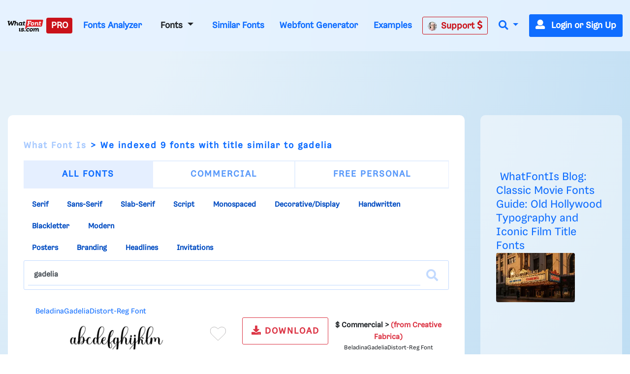

--- FILE ---
content_type: application/javascript; charset=utf-8
request_url: https://fundingchoicesmessages.google.com/f/AGSKWxUr2XfU0gVHM7XiGmLLTVlx-JYp_4v8u_OIj_9lOcuCI9rT-esDHldW2A3zZEgIf8Xp5jrB5dbk6WIWJX-qYX3N_htlD2swYkyuu7FqBuyk8cjFEyMmIm6wNlJ9cV-x-WsKuwwX5BpToXDwwmRmSWevtqtrfolKuHAxhwdPwt9E7tpEC7RptjByVsg=/_/adzonebelowplayer.=big-ad-switch_/us-ads./adtextmpu2.&popunder=
body_size: -1290
content:
window['20cca1ab-d357-48e2-ab55-8589d38425a5'] = true;

--- FILE ---
content_type: text/plain;charset=UTF-8
request_url: https://c.pub.network/v2/c
body_size: -113
content:
0293a77f-076f-4d50-ab5f-28ad4d11dda0

--- FILE ---
content_type: text/plain;charset=UTF-8
request_url: https://c.pub.network/v2/c
body_size: -264
content:
5616b83b-499f-4306-95ba-8235bc96f647